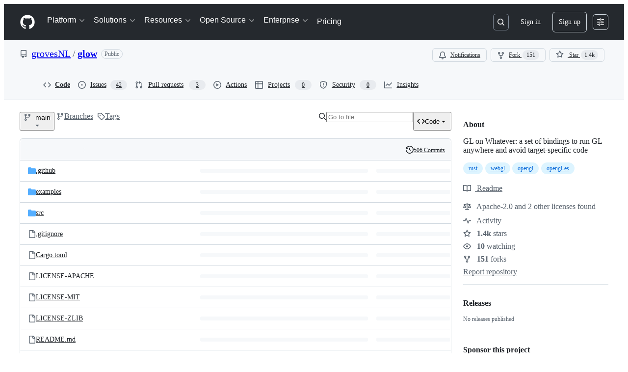

--- FILE ---
content_type: image/svg+xml;charset=utf-8
request_url: https://camo.githubusercontent.com/cbba5f772c6a681e494367ac20701791ce6a9e9db15f4f2be93e48aa43304a4b/68747470733a2f2f696d672e736869656c64732e696f2f6372617465732f762f676c6f772e7376673f6c6162656c3d676c6f77
body_size: 428
content:
<svg xmlns="http://www.w3.org/2000/svg" width="88" height="20" role="img" aria-label="glow: v0.16.0"><title>glow: v0.16.0</title><linearGradient id="s" x2="0" y2="100%"><stop offset="0" stop-color="#bbb" stop-opacity=".1"/><stop offset="1" stop-opacity=".1"/></linearGradient><clipPath id="r"><rect width="88" height="20" rx="3" fill="#fff"/></clipPath><g clip-path="url(#r)"><rect width="35" height="20" fill="#555"/><rect x="35" width="53" height="20" fill="#fe7d37"/><rect width="88" height="20" fill="url(#s)"/></g><g fill="#fff" text-anchor="middle" font-family="Verdana,Geneva,DejaVu Sans,sans-serif" text-rendering="geometricPrecision" font-size="110"><text aria-hidden="true" x="185" y="150" fill="#010101" fill-opacity=".3" transform="scale(.1)" textLength="250">glow</text><text x="185" y="140" transform="scale(.1)" fill="#fff" textLength="250">glow</text><text aria-hidden="true" x="605" y="150" fill="#010101" fill-opacity=".3" transform="scale(.1)" textLength="430">v0.16.0</text><text x="605" y="140" transform="scale(.1)" fill="#fff" textLength="430">v0.16.0</text></g></svg>

--- FILE ---
content_type: image/svg+xml;charset=utf-8
request_url: https://camo.githubusercontent.com/270fb44a560b0297c3cf3be0cc519fe4e6cf5d0e126ffe6a5fe9cf5575dfc38c/68747470733a2f2f696d672e736869656c64732e696f2f62616467652f6d696e253230727573742d312e37332d677265656e2e737667
body_size: 793
content:
<svg xmlns="http://www.w3.org/2000/svg" width="92" height="20" role="img" aria-label="min rust: 1.73"><title>min rust: 1.73</title><linearGradient id="s" x2="0" y2="100%"><stop offset="0" stop-color="#bbb" stop-opacity=".1"/><stop offset="1" stop-opacity=".1"/></linearGradient><clipPath id="r"><rect width="92" height="20" rx="3" fill="#fff"/></clipPath><g clip-path="url(#r)"><rect width="57" height="20" fill="#555"/><rect x="57" width="35" height="20" fill="#97ca00"/><rect width="92" height="20" fill="url(#s)"/></g><g fill="#fff" text-anchor="middle" font-family="Verdana,Geneva,DejaVu Sans,sans-serif" text-rendering="geometricPrecision" font-size="110"><text aria-hidden="true" x="295" y="150" fill="#010101" fill-opacity=".3" transform="scale(.1)" textLength="470">min rust</text><text x="295" y="140" transform="scale(.1)" fill="#fff" textLength="470">min rust</text><text aria-hidden="true" x="735" y="150" fill="#010101" fill-opacity=".3" transform="scale(.1)" textLength="250">1.73</text><text x="735" y="140" transform="scale(.1)" fill="#fff" textLength="250">1.73</text></g></svg>

--- FILE ---
content_type: application/javascript
request_url: https://github.githubassets.com/assets/35109-c64a4fcdeacb.js
body_size: 3292
content:
"use strict";(globalThis.webpackChunk_github_ui_github_ui=globalThis.webpackChunk_github_ui_github_ui||[]).push([[35109],{13523:(e,t,n)=>{n.d(t,{$r:()=>i,M1:()=>s,li:()=>r,pS:()=>u,wE:()=>c});var a=n(56038);let r="X-Fetch-Nonce",o=new Set;function i(e){o.add(e)}function s(){return o.values().next().value||""}function c(e){let t={};return void 0!==e&&(t["X-Fetch-Nonce-To-Validate"]=e),void 0===e?t[r]=s():o.has(e)?t[r]=e:t[r]=Array.from(o).join(","),t}function u(){let e=a.XC?.head?.querySelector('meta[name="fetch-nonce"]')?.content||"";e&&i(e)}},15838:(e,t,n)=>{n.d(t,{Cd:()=>u,E5:()=>c,Im:()=>l,nW:()=>s});var a=n(82518),r=n(94416),o=n(51951);let i="stats:soft-nav-duration",s={turbo:"TURBO",react:"REACT","turbo.frame":"FRAME","turbo.error":"TURBO.ERROR",ui:"UI",hard:"HARD"};function c(){window.performance.clearResourceTimings(),window.performance.mark(i)}function u(e){(0,a.iv)({turboFailureReason:e,turboStartUrl:(0,r.dR)(),turboEndUrl:window.location.href})}function l(){let e=function(){if(0===performance.getEntriesByName(i).length)return null;performance.measure(i,i);let e=performance.getEntriesByName(i).pop();return e?e.duration:null}();if(!e)return;let t=s[(0,r.di)()],n=Math.round(e);t===s.react&&document.dispatchEvent(new CustomEvent("staffbar-update",{detail:{duration:n}})),(0,a.iv)({requestUrl:window.location.href,softNavigationTiming:{mechanism:t,destination:(0,o.f)()||"rails",duration:n,initiator:(0,r.Pv)()||"rails"}})}},28600:(e,t,n)=>{let a;n.d(t,{A:()=>d});var r=n(69599),o=n(82075),i=n(82518);let{getItem:s,setItem:c,removeItem:u}=(0,o.A)("localStorage"),l="REACT_PROFILING_DISABLED_UNTIL",d={enable:()=>{u(l),a=void 0},disable:()=>{c(l,String(Date.now()+864e5)),a=!1},isEnabled:()=>"undefined"!=typeof window&&(void 0!==a?a:(0,r.G7)("react_quality_profiling")?a=(0,i.Xl)()?function(){let e=s(l);if(!e)return!0;let t=Number(e);return!!(Number.isNaN(t)||Date.now()>=t)&&(u(l),!0)}():.02>Math.random():(a=!1,!1)),resetCache:()=>{a=void 0}}},40064:(e,t,n)=>{n.d(t,{V:()=>f});var a=n(74848),r=n(96540),o=n(43258),i=n(38621),s=n(52870),c=n(56149);let u={info:"",success:"Toast--success",error:"Toast--error"},l={info:(0,a.jsx)(i.InfoIcon,{}),success:(0,a.jsx)(i.CheckIcon,{}),error:(0,a.jsx)(i.StopIcon,{})},d=({message:e,timeToLive:t,icon:n,type:o="info",role:i="log"})=>{let[d,f]=r.useState(!0),{safeSetTimeout:v}=(0,s.A)();return(0,r.useEffect)(()=>{t&&v(()=>f(!1),t-300)},[v,t]),(0,a.jsx)(c.ZL,{children:(0,a.jsx)("div",{className:"p-1 position-fixed bottom-0 left-0 mb-3 ml-3",children:(0,a.jsxs)("div",{className:`Toast ${u[o]} ${d?"Toast--animateIn":"Toast--animateOut"}`,id:"ui-app-toast","data-testid":`ui-app-toast-${o}`,role:i,children:[(0,a.jsx)("span",{className:"Toast-icon",children:n||l[o]}),(0,a.jsx)("span",{className:"Toast-content",children:e})]})})})};try{d.displayName||(d.displayName="Toast")}catch{}function f(){let{toasts:e,persistedToast:t}=(0,r.use)(o.T8);return(0,a.jsxs)(a.Fragment,{children:[e.map((e,t)=>(0,a.jsx)(d,{message:e.message,icon:e.icon,timeToLive:o.Qn,type:e.type,role:e.role},t)),t&&(0,a.jsx)(d,{message:t.message,icon:t.icon,type:t.type,role:t.role})]})}try{f.displayName||(f.displayName="Toasts")}catch{}},42255:(e,t,n)=>{n.d(t,{A:()=>o});var a=n(70263),r=n(96540);let o=function(e){let t=(0,a.A)(),[n,o]=(0,r.useState)(e);return[n,(0,r.useCallback)(e=>{t()&&o(e)},[t])]}},43258:(e,t,n)=>{n.d(t,{Qn:()=>c,T8:()=>l,Y6:()=>f,k6:()=>d});var a=n(74848),r=n(52870),o=n(96540),i=n(73189),s=n(42255);let c=5e3,u=(0,o.createContext)({addToast:i.l,addPersistedToast:i.l,clearPersistedToast:i.l}),l=(0,o.createContext)({toasts:[],persistedToast:null});function d({children:e}){let[t,n]=(0,s.A)([]),[i,d]=(0,o.useState)(null),{safeSetTimeout:f}=(0,r.A)(),v=(0,o.useCallback)(function(e){n([...t,e]),f(()=>n(t.slice(1)),c)},[t,f,n]),m=(0,o.useCallback)(function(e){d(e)},[d]),p=(0,o.useCallback)(function(){d(null)},[d]),h=(0,o.useMemo)(()=>({addToast:v,addPersistedToast:m,clearPersistedToast:p}),[m,v,p]),E=(0,o.useMemo)(()=>({toasts:t,persistedToast:i}),[t,i]);return(0,a.jsx)(u,{value:h,children:(0,a.jsx)(l,{value:E,children:e})})}function f(){return(0,o.use)(u)}try{u.displayName||(u.displayName="ToastContext")}catch{}try{l.displayName||(l.displayName="InternalToastsContext")}catch{}try{d.displayName||(d.displayName="ToastContextProvider")}catch{}},49936:(e,t,n)=>{n.d(t,{I:()=>a});let a=(0,n(96540).createContext)(null)},51407:(e,t,n)=>{n.d(t,{Y:()=>a});function a(){let e={};return e.promise=new Promise((t,n)=>{e.resolve=t,e.reject=n}),e}},51987:(e,t,n)=>{n.d(t,{jC:()=>s,kt:()=>o,tV:()=>i});var a=n(87057),r=n(13523);function o(e){let t={"X-Requested-With":"XMLHttpRequest",...(0,r.wE)(e)};return{...t,[a.S]:(0,a.O)()}}function i(e,t){for(let[n,a]of Object.entries(o(t)))e.set(n,a)}function s(e){return{"X-GitHub-App-Type":e}}},53627:(e,t,n)=>{n.d(t,{C3:()=>c,JV:()=>o,K3:()=>f,MM:()=>u,OE:()=>v,Zu:()=>d,bj:()=>i,jc:()=>l,kd:()=>s});var a=n(56038);let r=null;function o(){return a.Kn?.state||{}}function i(e){m(o(),"",e)}function s(e){a.Kn?.pushState({appId:o().appId},"",e),p()}function c(e){let t={...o(),...e};r&&(r=t),m(t,"",location.href)}function u(e){i(`?${e.toString()}${a.fV.hash}`)}function l(){i(a.fV.pathname+a.fV.hash)}function d(e){i(e.startsWith("#")?e:`#${e}`),(r=o())&&requestIdleCallback(()=>{!history.state&&r&&(c(r),r=null)})}function f(){i(a.fV.pathname+a.fV.search)}function v(){a.Kn?.back()}function m(e,t,n){a.Kn?.replaceState(e,t,n),p()}function p(){a.cg?.dispatchEvent(new CustomEvent("statechange",{bubbles:!1,cancelable:!1}))}},57224:(e,t,n)=>{n.d(t,{y:()=>i});var a=n(74848),r=n(16522),o=n(49936);function i(e){let t,n,i=(0,r.c)(7),{children:s,appName:c,category:u,metadata:l}=e;i[0]!==c||i[1]!==u||i[2]!==l?(t={appName:c,category:u,metadata:l},i[0]=c,i[1]=u,i[2]=l,i[3]=t):t=i[3];let d=t;return i[4]!==s||i[5]!==d?(n=(0,a.jsx)(o.I,{value:d,children:s}),i[4]=s,i[5]=d,i[6]=n):n=i[6],n}try{i.displayName||(i.displayName="AnalyticsProvider")}catch{}},65432:(e,t,n)=>{n.d(t,{Bu:()=>m,SC:()=>u,Ti:()=>f,iS:()=>l,k5:()=>c,o4:()=>d,rZ:()=>v});var a=n(82591),r=n(73900),o=n(15838),i=n(94416);let s=0;function c(){s=0,document.dispatchEvent(new Event(a.z.INITIAL)),(0,i.xT)()}function u(e){(0,i.LM)()||(document.dispatchEvent(new Event(a.z.PROGRESS_BAR.START)),document.dispatchEvent(new r.sW(e)),(0,i.Vy)(e),(0,i.ZW)(),(0,i.HK)(),(0,o.E5)())}function l(e={}){h(e)&&(s+=1,document.dispatchEvent(new r.ni((0,i.di)(),s)),f(e))}function d(e={}){if(!h(e))return;s=0;let t=(0,i.my)()||i.BW;document.dispatchEvent(new r.Kq((0,i.di)(),t)),p(),(0,o.Cd)(t),(0,i.xT)()}function f(e={}){if(!h(e))return;let t=(0,i.di)();p(),document.dispatchEvent(new r.RQ(t)),(0,i.Ff)(),(0,i.JA)(t)}function v(e={}){h(e)&&((0,o.Im)(),document.dispatchEvent(new Event(a.z.RENDER)))}function m(){document.dispatchEvent(new Event(a.z.FRAME_UPDATE))}function p(){document.dispatchEvent(new Event(a.z.PROGRESS_BAR.END))}function h({skipIfGoingToReactApp:e,allowedMechanisms:t=[]}={}){return(0,i.LM)()&&(0===t.length||t.includes((0,i.di)()))&&(!e||!(0,i.gc)())}},70263:(e,t,n)=>{n.d(t,{A:()=>o});var a=n(16522),r=n(96540);function o(){let e,t,n,o=(0,a.c)(3),i=(0,r.useRef)(!1);o[0]===Symbol.for("react.memo_cache_sentinel")?(e=()=>i.current,o[0]=e):e=o[0];let s=e;return o[1]===Symbol.for("react.memo_cache_sentinel")?(t=()=>(i.current=!0,()=>{i.current=!1}),n=[],o[1]=t,o[2]=n):(t=o[1],n=o[2]),(0,r.useLayoutEffect)(t,n),s}},73189:(e,t,n)=>{n.d(t,{l:()=>a});let a=()=>void 0},73900:(e,t,n)=>{n.d(t,{Kq:()=>SoftNavErrorEvent,RQ:()=>SoftNavEndEvent,gh:()=>SoftNavPayloadEvent,ni:()=>SoftNavSuccessEvent,sW:()=>SoftNavStartEvent});var a=n(50467),r=n(82591);let o=class SoftNavEvent extends Event{constructor(e,t){super(t),(0,a._)(this,"mechanism",void 0),this.mechanism=e}};let SoftNavStartEvent=class SoftNavStartEvent extends o{constructor(e){super(e,r.z.START)}};let SoftNavSuccessEvent=class SoftNavSuccessEvent extends o{constructor(e,t){super(e,r.z.SUCCESS),(0,a._)(this,"visitCount",void 0),this.visitCount=t}};let SoftNavErrorEvent=class SoftNavErrorEvent extends o{constructor(e,t){super(e,r.z.ERROR),(0,a._)(this,"error",void 0),this.error=t}};let SoftNavEndEvent=class SoftNavEndEvent extends o{constructor(e){super(e,r.z.END)}};let SoftNavPayloadEvent=class SoftNavPayloadEvent extends Event{constructor(e){super("soft-nav:payload"),(0,a._)(this,"payload",void 0),(0,a._)(this,"appPayload",void 0),this.payload=e.payload,this.appPayload=e.appPayload}}},76629:(e,t,n)=>{n.d(t,{BP:()=>l,D3:()=>u,O8:()=>s});var a=n(74848),r=n(16522),o=n(96540),i=n(6923);let s={ServerRender:"ServerRender",ClientHydrate:"ClientHydrate",ClientRender:"ClientRender"},c=(0,o.createContext)(s.ClientRender);function u(e){let t,n,u,l,d=(0,r.c)(8),{wasServerRendered:f,children:v}=e;d[0]!==f?(t=()=>i.X3?s.ServerRender:f?s.ClientHydrate:s.ClientRender,d[0]=f,d[1]=t):t=d[1];let[m,p]=(0,o.useState)(t);return d[2]!==m?(n=()=>{m!==s.ClientRender&&p(s.ClientRender)},u=[m],d[2]=m,d[3]=n,d[4]=u):(n=d[3],u=d[4]),(0,o.useLayoutEffect)(n,u),d[5]!==v||d[6]!==m?(l=(0,a.jsx)(c,{value:m,children:v}),d[5]=v,d[6]=m,d[7]=l):l=d[7],l}function l(){return(0,o.use)(c)}try{c.displayName||(c.displayName="RenderPhaseContext")}catch{}try{u.displayName||(u.displayName="RenderPhaseProvider")}catch{}},87057:(e,t,n)=>{n.d(t,{O:()=>i,S:()=>o});var a=n(56038);let r=a.cg?.document?.head?.querySelector('meta[name="release"]')?.content||"",o="X-GitHub-Client-Version";function i(){return r}},88057:(e,t,n)=>{n.d(t,{Ex:()=>i,kt:()=>c,xA:()=>s});var a=n(56038);let r=Array(10).fill(null),o=0;function i(e){r[o]=e,o=(o+1)%10}function s(){let e=[];for(let t=0;t<10;t++){let n=r[(o-1-t+10)%10];n&&e.push(n)}return e}function c(){let e=a.XC;if(!e)return;let t=e.querySelector('meta[name="request-id"]'),n=t?.getAttribute("content");n&&i(n)}}}]);
//# sourceMappingURL=35109-4f02ff08f262.js.map